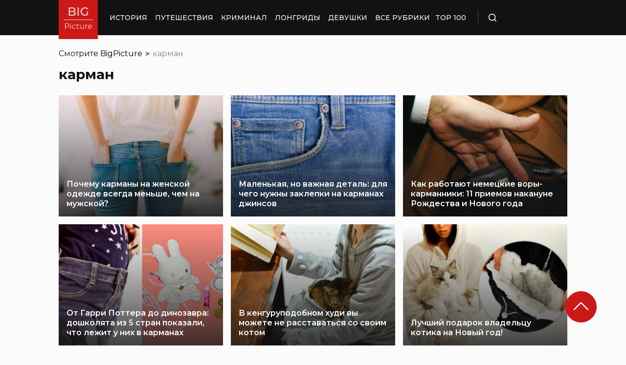

--- FILE ---
content_type: text/html; charset=UTF-8
request_url: https://bigpicture.ru/tag/karman/
body_size: 14456
content:
<!DOCTYPE html>
<html lang="ru" class="no-js">
<head>
    <meta charset="UTF-8">
    <meta http-equiv="X-UA-Compatible" content="IE=edge">
    <meta name="viewport" content="width=device-width, initial-scale=1.0">
    <link rel="icon" type="image/png" href="https://bigpicture.ru/wp-content/themes/bigpicture-new/assets/img/favicon.png">

	<meta name='robots' content='index, follow, max-image-preview:large, max-snippet:-1, max-video-preview:-1' />

	<!-- This site is optimized with the Yoast SEO Premium plugin v23.3 (Yoast SEO v23.3) - https://yoast.com/wordpress/plugins/seo/ -->
	<title>карман Archives &#187; БигПикча НОВОСТИ В ФОТОГРАФИЯХ</title>
	<link rel="canonical" href="https://bigpicture.ru/tag/karman/" />
	<meta property="og:locale" content="ru_RU" />
	<meta property="og:type" content="article" />
	<meta property="og:title" content="карман Archives" />
	<meta property="og:url" content="https://bigpicture.ru/tag/karman/" />
	<meta property="og:site_name" content="БигПикча НОВОСТИ В ФОТОГРАФИЯХ" />
	<meta name="twitter:card" content="summary_large_image" />
	<script type="application/ld+json" class="yoast-schema-graph">{"@context":"https://schema.org","@graph":[{"@type":"CollectionPage","@id":"https://bigpicture.ru/tag/karman/","url":"https://bigpicture.ru/tag/karman/","name":"карман Archives &#187; БигПикча НОВОСТИ В ФОТОГРАФИЯХ","isPartOf":{"@id":"https://bigpicture.ru/#website"},"primaryImageOfPage":{"@id":"https://bigpicture.ru/tag/karman/#primaryimage"},"image":{"@id":"https://bigpicture.ru/tag/karman/#primaryimage"},"thumbnailUrl":"https://bigpicture.ru/wp-content/uploads/2022/01/bigpicture_ru_nintchdbpict000703213822-1.jpg","breadcrumb":{"@id":"https://bigpicture.ru/tag/karman/#breadcrumb"},"inLanguage":"ru-RU"},{"@type":"ImageObject","inLanguage":"ru-RU","@id":"https://bigpicture.ru/tag/karman/#primaryimage","url":"https://bigpicture.ru/wp-content/uploads/2022/01/bigpicture_ru_nintchdbpict000703213822-1.jpg","contentUrl":"https://bigpicture.ru/wp-content/uploads/2022/01/bigpicture_ru_nintchdbpict000703213822-1.jpg","width":959,"height":640,"caption":"Bigpicture ru nintchdbpict000703213822 1"},{"@type":"BreadcrumbList","@id":"https://bigpicture.ru/tag/karman/#breadcrumb","itemListElement":[{"@type":"ListItem","position":1,"name":"BigPicture","item":"https://bigpicture.ru/"},{"@type":"ListItem","position":2,"name":"карман"}]},{"@type":"WebSite","@id":"https://bigpicture.ru/#website","url":"https://bigpicture.ru/","name":"БигПикча НОВОСТИ В ФОТОГРАФИЯХ","description":"Фоторепортажи, фотопроекты, полезные статьи, интересные истории, лонгриды, тесты, мемы","publisher":{"@id":"https://bigpicture.ru/#organization"},"potentialAction":[{"@type":"SearchAction","target":{"@type":"EntryPoint","urlTemplate":"https://bigpicture.ru/?s={search_term_string}"},"query-input":"required name=search_term_string"}],"inLanguage":"ru-RU"},{"@type":"Organization","@id":"https://bigpicture.ru/#organization","name":"BigPicture.ru Новости в фотографиях","url":"https://bigpicture.ru/","logo":{"@type":"ImageObject","inLanguage":"ru-RU","@id":"https://bigpicture.ru/#/schema/logo/image/","url":"https://bigpicture.ru/wp-content/uploads/2021/10/bigpicture_ru_bigpiclogo.png","contentUrl":"https://bigpicture.ru/wp-content/uploads/2021/10/bigpicture_ru_bigpiclogo.png","width":989,"height":689,"caption":"BigPicture.ru Новости в фотографиях"},"image":{"@id":"https://bigpicture.ru/#/schema/logo/image/"}}]}</script>
	<!-- / Yoast SEO Premium plugin. -->


<link rel='dns-prefetch' href='//fonts.googleapis.com' />
<link href='https://fonts.gstatic.com' crossorigin rel='preconnect' />
<style id='wp-img-auto-sizes-contain-inline-css' type='text/css'>
img:is([sizes=auto i],[sizes^="auto," i]){contain-intrinsic-size:3000px 1500px}
/*# sourceURL=wp-img-auto-sizes-contain-inline-css */
</style>
<style id='wp-emoji-styles-inline-css' type='text/css'>

	img.wp-smiley, img.emoji {
		display: inline !important;
		border: none !important;
		box-shadow: none !important;
		height: 1em !important;
		width: 1em !important;
		margin: 0 0.07em !important;
		vertical-align: -0.1em !important;
		background: none !important;
		padding: 0 !important;
	}
/*# sourceURL=wp-emoji-styles-inline-css */
</style>
<style id='wp-block-library-inline-css' type='text/css'>
:root{--wp-block-synced-color:#7a00df;--wp-block-synced-color--rgb:122,0,223;--wp-bound-block-color:var(--wp-block-synced-color);--wp-editor-canvas-background:#ddd;--wp-admin-theme-color:#007cba;--wp-admin-theme-color--rgb:0,124,186;--wp-admin-theme-color-darker-10:#006ba1;--wp-admin-theme-color-darker-10--rgb:0,107,160.5;--wp-admin-theme-color-darker-20:#005a87;--wp-admin-theme-color-darker-20--rgb:0,90,135;--wp-admin-border-width-focus:2px}@media (min-resolution:192dpi){:root{--wp-admin-border-width-focus:1.5px}}.wp-element-button{cursor:pointer}:root .has-very-light-gray-background-color{background-color:#eee}:root .has-very-dark-gray-background-color{background-color:#313131}:root .has-very-light-gray-color{color:#eee}:root .has-very-dark-gray-color{color:#313131}:root .has-vivid-green-cyan-to-vivid-cyan-blue-gradient-background{background:linear-gradient(135deg,#00d084,#0693e3)}:root .has-purple-crush-gradient-background{background:linear-gradient(135deg,#34e2e4,#4721fb 50%,#ab1dfe)}:root .has-hazy-dawn-gradient-background{background:linear-gradient(135deg,#faaca8,#dad0ec)}:root .has-subdued-olive-gradient-background{background:linear-gradient(135deg,#fafae1,#67a671)}:root .has-atomic-cream-gradient-background{background:linear-gradient(135deg,#fdd79a,#004a59)}:root .has-nightshade-gradient-background{background:linear-gradient(135deg,#330968,#31cdcf)}:root .has-midnight-gradient-background{background:linear-gradient(135deg,#020381,#2874fc)}:root{--wp--preset--font-size--normal:16px;--wp--preset--font-size--huge:42px}.has-regular-font-size{font-size:1em}.has-larger-font-size{font-size:2.625em}.has-normal-font-size{font-size:var(--wp--preset--font-size--normal)}.has-huge-font-size{font-size:var(--wp--preset--font-size--huge)}.has-text-align-center{text-align:center}.has-text-align-left{text-align:left}.has-text-align-right{text-align:right}.has-fit-text{white-space:nowrap!important}#end-resizable-editor-section{display:none}.aligncenter{clear:both}.items-justified-left{justify-content:flex-start}.items-justified-center{justify-content:center}.items-justified-right{justify-content:flex-end}.items-justified-space-between{justify-content:space-between}.screen-reader-text{border:0;clip-path:inset(50%);height:1px;margin:-1px;overflow:hidden;padding:0;position:absolute;width:1px;word-wrap:normal!important}.screen-reader-text:focus{background-color:#ddd;clip-path:none;color:#444;display:block;font-size:1em;height:auto;left:5px;line-height:normal;padding:15px 23px 14px;text-decoration:none;top:5px;width:auto;z-index:100000}html :where(.has-border-color){border-style:solid}html :where([style*=border-top-color]){border-top-style:solid}html :where([style*=border-right-color]){border-right-style:solid}html :where([style*=border-bottom-color]){border-bottom-style:solid}html :where([style*=border-left-color]){border-left-style:solid}html :where([style*=border-width]){border-style:solid}html :where([style*=border-top-width]){border-top-style:solid}html :where([style*=border-right-width]){border-right-style:solid}html :where([style*=border-bottom-width]){border-bottom-style:solid}html :where([style*=border-left-width]){border-left-style:solid}html :where(img[class*=wp-image-]){height:auto;max-width:100%}:where(figure){margin:0 0 1em}html :where(.is-position-sticky){--wp-admin--admin-bar--position-offset:var(--wp-admin--admin-bar--height,0px)}@media screen and (max-width:600px){html :where(.is-position-sticky){--wp-admin--admin-bar--position-offset:0px}}

/*# sourceURL=wp-block-library-inline-css */
</style><style id='global-styles-inline-css' type='text/css'>
:root{--wp--preset--aspect-ratio--square: 1;--wp--preset--aspect-ratio--4-3: 4/3;--wp--preset--aspect-ratio--3-4: 3/4;--wp--preset--aspect-ratio--3-2: 3/2;--wp--preset--aspect-ratio--2-3: 2/3;--wp--preset--aspect-ratio--16-9: 16/9;--wp--preset--aspect-ratio--9-16: 9/16;--wp--preset--color--black: #000000;--wp--preset--color--cyan-bluish-gray: #abb8c3;--wp--preset--color--white: #ffffff;--wp--preset--color--pale-pink: #f78da7;--wp--preset--color--vivid-red: #cf2e2e;--wp--preset--color--luminous-vivid-orange: #ff6900;--wp--preset--color--luminous-vivid-amber: #fcb900;--wp--preset--color--light-green-cyan: #7bdcb5;--wp--preset--color--vivid-green-cyan: #00d084;--wp--preset--color--pale-cyan-blue: #8ed1fc;--wp--preset--color--vivid-cyan-blue: #0693e3;--wp--preset--color--vivid-purple: #9b51e0;--wp--preset--gradient--vivid-cyan-blue-to-vivid-purple: linear-gradient(135deg,rgb(6,147,227) 0%,rgb(155,81,224) 100%);--wp--preset--gradient--light-green-cyan-to-vivid-green-cyan: linear-gradient(135deg,rgb(122,220,180) 0%,rgb(0,208,130) 100%);--wp--preset--gradient--luminous-vivid-amber-to-luminous-vivid-orange: linear-gradient(135deg,rgb(252,185,0) 0%,rgb(255,105,0) 100%);--wp--preset--gradient--luminous-vivid-orange-to-vivid-red: linear-gradient(135deg,rgb(255,105,0) 0%,rgb(207,46,46) 100%);--wp--preset--gradient--very-light-gray-to-cyan-bluish-gray: linear-gradient(135deg,rgb(238,238,238) 0%,rgb(169,184,195) 100%);--wp--preset--gradient--cool-to-warm-spectrum: linear-gradient(135deg,rgb(74,234,220) 0%,rgb(151,120,209) 20%,rgb(207,42,186) 40%,rgb(238,44,130) 60%,rgb(251,105,98) 80%,rgb(254,248,76) 100%);--wp--preset--gradient--blush-light-purple: linear-gradient(135deg,rgb(255,206,236) 0%,rgb(152,150,240) 100%);--wp--preset--gradient--blush-bordeaux: linear-gradient(135deg,rgb(254,205,165) 0%,rgb(254,45,45) 50%,rgb(107,0,62) 100%);--wp--preset--gradient--luminous-dusk: linear-gradient(135deg,rgb(255,203,112) 0%,rgb(199,81,192) 50%,rgb(65,88,208) 100%);--wp--preset--gradient--pale-ocean: linear-gradient(135deg,rgb(255,245,203) 0%,rgb(182,227,212) 50%,rgb(51,167,181) 100%);--wp--preset--gradient--electric-grass: linear-gradient(135deg,rgb(202,248,128) 0%,rgb(113,206,126) 100%);--wp--preset--gradient--midnight: linear-gradient(135deg,rgb(2,3,129) 0%,rgb(40,116,252) 100%);--wp--preset--font-size--small: 13px;--wp--preset--font-size--medium: 20px;--wp--preset--font-size--large: 36px;--wp--preset--font-size--x-large: 42px;--wp--preset--spacing--20: 0.44rem;--wp--preset--spacing--30: 0.67rem;--wp--preset--spacing--40: 1rem;--wp--preset--spacing--50: 1.5rem;--wp--preset--spacing--60: 2.25rem;--wp--preset--spacing--70: 3.38rem;--wp--preset--spacing--80: 5.06rem;--wp--preset--shadow--natural: 6px 6px 9px rgba(0, 0, 0, 0.2);--wp--preset--shadow--deep: 12px 12px 50px rgba(0, 0, 0, 0.4);--wp--preset--shadow--sharp: 6px 6px 0px rgba(0, 0, 0, 0.2);--wp--preset--shadow--outlined: 6px 6px 0px -3px rgb(255, 255, 255), 6px 6px rgb(0, 0, 0);--wp--preset--shadow--crisp: 6px 6px 0px rgb(0, 0, 0);}:where(.is-layout-flex){gap: 0.5em;}:where(.is-layout-grid){gap: 0.5em;}body .is-layout-flex{display: flex;}.is-layout-flex{flex-wrap: wrap;align-items: center;}.is-layout-flex > :is(*, div){margin: 0;}body .is-layout-grid{display: grid;}.is-layout-grid > :is(*, div){margin: 0;}:where(.wp-block-columns.is-layout-flex){gap: 2em;}:where(.wp-block-columns.is-layout-grid){gap: 2em;}:where(.wp-block-post-template.is-layout-flex){gap: 1.25em;}:where(.wp-block-post-template.is-layout-grid){gap: 1.25em;}.has-black-color{color: var(--wp--preset--color--black) !important;}.has-cyan-bluish-gray-color{color: var(--wp--preset--color--cyan-bluish-gray) !important;}.has-white-color{color: var(--wp--preset--color--white) !important;}.has-pale-pink-color{color: var(--wp--preset--color--pale-pink) !important;}.has-vivid-red-color{color: var(--wp--preset--color--vivid-red) !important;}.has-luminous-vivid-orange-color{color: var(--wp--preset--color--luminous-vivid-orange) !important;}.has-luminous-vivid-amber-color{color: var(--wp--preset--color--luminous-vivid-amber) !important;}.has-light-green-cyan-color{color: var(--wp--preset--color--light-green-cyan) !important;}.has-vivid-green-cyan-color{color: var(--wp--preset--color--vivid-green-cyan) !important;}.has-pale-cyan-blue-color{color: var(--wp--preset--color--pale-cyan-blue) !important;}.has-vivid-cyan-blue-color{color: var(--wp--preset--color--vivid-cyan-blue) !important;}.has-vivid-purple-color{color: var(--wp--preset--color--vivid-purple) !important;}.has-black-background-color{background-color: var(--wp--preset--color--black) !important;}.has-cyan-bluish-gray-background-color{background-color: var(--wp--preset--color--cyan-bluish-gray) !important;}.has-white-background-color{background-color: var(--wp--preset--color--white) !important;}.has-pale-pink-background-color{background-color: var(--wp--preset--color--pale-pink) !important;}.has-vivid-red-background-color{background-color: var(--wp--preset--color--vivid-red) !important;}.has-luminous-vivid-orange-background-color{background-color: var(--wp--preset--color--luminous-vivid-orange) !important;}.has-luminous-vivid-amber-background-color{background-color: var(--wp--preset--color--luminous-vivid-amber) !important;}.has-light-green-cyan-background-color{background-color: var(--wp--preset--color--light-green-cyan) !important;}.has-vivid-green-cyan-background-color{background-color: var(--wp--preset--color--vivid-green-cyan) !important;}.has-pale-cyan-blue-background-color{background-color: var(--wp--preset--color--pale-cyan-blue) !important;}.has-vivid-cyan-blue-background-color{background-color: var(--wp--preset--color--vivid-cyan-blue) !important;}.has-vivid-purple-background-color{background-color: var(--wp--preset--color--vivid-purple) !important;}.has-black-border-color{border-color: var(--wp--preset--color--black) !important;}.has-cyan-bluish-gray-border-color{border-color: var(--wp--preset--color--cyan-bluish-gray) !important;}.has-white-border-color{border-color: var(--wp--preset--color--white) !important;}.has-pale-pink-border-color{border-color: var(--wp--preset--color--pale-pink) !important;}.has-vivid-red-border-color{border-color: var(--wp--preset--color--vivid-red) !important;}.has-luminous-vivid-orange-border-color{border-color: var(--wp--preset--color--luminous-vivid-orange) !important;}.has-luminous-vivid-amber-border-color{border-color: var(--wp--preset--color--luminous-vivid-amber) !important;}.has-light-green-cyan-border-color{border-color: var(--wp--preset--color--light-green-cyan) !important;}.has-vivid-green-cyan-border-color{border-color: var(--wp--preset--color--vivid-green-cyan) !important;}.has-pale-cyan-blue-border-color{border-color: var(--wp--preset--color--pale-cyan-blue) !important;}.has-vivid-cyan-blue-border-color{border-color: var(--wp--preset--color--vivid-cyan-blue) !important;}.has-vivid-purple-border-color{border-color: var(--wp--preset--color--vivid-purple) !important;}.has-vivid-cyan-blue-to-vivid-purple-gradient-background{background: var(--wp--preset--gradient--vivid-cyan-blue-to-vivid-purple) !important;}.has-light-green-cyan-to-vivid-green-cyan-gradient-background{background: var(--wp--preset--gradient--light-green-cyan-to-vivid-green-cyan) !important;}.has-luminous-vivid-amber-to-luminous-vivid-orange-gradient-background{background: var(--wp--preset--gradient--luminous-vivid-amber-to-luminous-vivid-orange) !important;}.has-luminous-vivid-orange-to-vivid-red-gradient-background{background: var(--wp--preset--gradient--luminous-vivid-orange-to-vivid-red) !important;}.has-very-light-gray-to-cyan-bluish-gray-gradient-background{background: var(--wp--preset--gradient--very-light-gray-to-cyan-bluish-gray) !important;}.has-cool-to-warm-spectrum-gradient-background{background: var(--wp--preset--gradient--cool-to-warm-spectrum) !important;}.has-blush-light-purple-gradient-background{background: var(--wp--preset--gradient--blush-light-purple) !important;}.has-blush-bordeaux-gradient-background{background: var(--wp--preset--gradient--blush-bordeaux) !important;}.has-luminous-dusk-gradient-background{background: var(--wp--preset--gradient--luminous-dusk) !important;}.has-pale-ocean-gradient-background{background: var(--wp--preset--gradient--pale-ocean) !important;}.has-electric-grass-gradient-background{background: var(--wp--preset--gradient--electric-grass) !important;}.has-midnight-gradient-background{background: var(--wp--preset--gradient--midnight) !important;}.has-small-font-size{font-size: var(--wp--preset--font-size--small) !important;}.has-medium-font-size{font-size: var(--wp--preset--font-size--medium) !important;}.has-large-font-size{font-size: var(--wp--preset--font-size--large) !important;}.has-x-large-font-size{font-size: var(--wp--preset--font-size--x-large) !important;}
/*# sourceURL=global-styles-inline-css */
</style>

<style id='classic-theme-styles-inline-css' type='text/css'>
/*! This file is auto-generated */
.wp-block-button__link{color:#fff;background-color:#32373c;border-radius:9999px;box-shadow:none;text-decoration:none;padding:calc(.667em + 2px) calc(1.333em + 2px);font-size:1.125em}.wp-block-file__button{background:#32373c;color:#fff;text-decoration:none}
/*# sourceURL=/wp-includes/css/classic-themes.min.css */
</style>
<link rel='stylesheet' id='google-fonts-css' href='https://fonts.googleapis.com/css2?family=Montserrat%3Aital%2Cwght%400%2C400%3B0%2C500%3B0%2C600%3B0%2C700%3B1%2C400%3B1%2C500&#038;display=swap&#038;ver=4a623c01403b6241a15e72195e745b4e' type='text/css' media='all' />
<link rel='stylesheet' id='bp-reset-css' href='https://bigpicture.ru/wp-content/themes/bigpicture-new/assets/css/reset.css?ver=4a623c01403b6241a15e72195e745b4e' type='text/css' media='all' />
<link rel='stylesheet' id='bp-scroll-pagination-css' href='https://bigpicture.ru/wp-content/themes/bigpicture-new/assets/css/scroll-pagination.css?ver=4a623c01403b6241a15e72195e745b4e' type='text/css' media='all' />
<link rel='stylesheet' id='bp-style-css' href='https://bigpicture.ru/wp-content/themes/bigpicture-new/assets/css/style.css?ver=4a623c01403b6241a15e72195e745b4e' type='text/css' media='all' />
<link rel='stylesheet' id='bp-media-css' href='https://bigpicture.ru/wp-content/themes/bigpicture-new/assets/css/media.css?ver=4a623c01403b6241a15e72195e745b4e' type='text/css' media='all' />
<link rel='stylesheet' id='bp-new-style-css' href='https://bigpicture.ru/wp-content/themes/bigpicture-new/assets/css/new-style.css?ver=4a623c01403b6241a15e72195e745b4e' type='text/css' media='all' />
<script type="text/javascript" src="https://bigpicture.ru/wp-includes/js/jquery/jquery.min.js?ver=3.7.1" id="jquery-core-js"></script>
<script type="text/javascript" src="https://bigpicture.ru/wp-includes/js/jquery/jquery-migrate.min.js?ver=3.4.1" id="jquery-migrate-js"></script>
<script type="text/javascript" src="https://bigpicture.ru/wp-content/themes/bigpicture-new/assets/js/custom-scroll-pagination.js?ver=4a623c01403b6241a15e72195e745b4e" id="bp-scroll-pagination-js"></script>
<link rel="https://api.w.org/" href="https://bigpicture.ru/wp-json/" /><link rel="alternate" title="JSON" type="application/json" href="https://bigpicture.ru/wp-json/wp/v2/tags/9743" />
<noscript><style id="rocket-lazyload-nojs-css">.rll-youtube-player, [data-lazy-src]{display:none !important;}</style></noscript>
        <meta name="description" content="Тег карман Archives &#187; БигПикча НОВОСТИ В ФОТОГРАФИЯХ" /><meta property="relap:article" content="false" />        
	<meta name="msvalidate.01" content="94799B5C7926BDAC31607177FF9416A9" /> <!--Bing Validation-->
	<meta name='wmail-verification' content='eb76ebdd61020c1fa54691e6e945ee77' /> <!--MP-->
	<meta name="verify-admitad" content="85aa579eea" /> <!--MP-->
	<meta name="pmail-verification" content="1eb65fdd4af620d88b0a184aeda4e8e0"><!--MP-->

	<meta name="cmsmagazine" content="4c8ecdd8a707d4bd711f02b2e5b56053" />

    <script>
        var ajaxurl = 'https://bigpicture.ru/wp-admin/admin-ajax.php';
    </script>

            <!--clickio.com ads-->
        <script async type='text/javascript' src="//s.luxcdn.com/t/195490/360_light.js"></script>
        <!--/clickio.com ads-->
    </head>
<body class="archive tag tag-karman tag-9743 wp-theme-bigpicture-new">
            <!-- NEW RK -->
        <script async src="https://yandex.ru/ads/system/header-bidding.js"></script>
        <script type="text/javascript" src="https://ads.digitalcaramel.com/js/bigpicture.ru.js"></script>
        <script>window.yaContextCb = window.yaContextCb || []</script>
        <script src="https://yandex.ru/ads/system/context.js" async></script>
        
        <!-- relap image block -->
            <script type="text/javascript" async src="https://relap.io/v7/relap.js" data-relap-token="VbvC8QOH7hPuQ0ZD"></script>
        <!-- /relap image block -->

        <!--AdFox вставка loader.js от ClickIO запускает AdFox только после проведения policy-проверки-->
        
        <script>
        (function(r,G,t){function H(){var a=!1;if(c===c.top)a=e.referrer;else try{a=c.top.location.href}catch(b){a=e.referrer?e.referrer:c.location.href}return a}function I(){var a=!1;if(c===c.top)a=c.location;else try{a=c.top.location.href?c.top.location:!1}catch(b){e.referrer?(a=e,a=a.createElement("a"),a.href=e.referrer):a=c.location}a&&(a=J={href:a.href,host:a.host,hostname:a.hostname,origin:a.origin,pathname:a.pathname,port:a.port,protocol:a.protocol,hash:a.hash,search:a.search});return a}function u(){var a=
        !1;try{a=c.top.document.getElementsByTagName("title")[0].innerHTML}catch(b){}if(!a)try{a=e.getElementsByTagName("title")[0].innerHTML}catch(b){}a&&(a=a.trim().substring(0,256));return a}function z(a){return Object.keys(a).map(function(b){return b+"="+encodeURIComponent(a[b])}).join("&")}function f(a){return"undefined"!=typeof a}function p(a,b){b=f(b)?b:!1;return f(a)?a:b}function A(a,b){return f(b)?(b=Math.pow(10,b),Math.round(a*b)/b):Math.round(a)}function K(a){a=""+a;var b=0,d;for(d=0;d<a.length;d++){var g=
        a.charCodeAt(d);b=(b<<5)-b+g;b|=0}return b}function v(){var a=e.querySelector("script").parentNode;v=function(){return a};return v()}function L(){var a=c;try{a=a.top}catch(g){}var b=!1;try{b=p(a[M])}catch(g){}if(b&&-1!==p(b.contentAlert,-1))a=!!b.contentAlert;else if(b=e,a=null,b){b=b||e;b=b.getElementsByTagName("meta");for(var d=b.length;d--;)if("clickio-content"===p(b[d].name).toLowerCase()&&p(b[d].content)){a="alert"==b[d].content.toLowerCase();break}}return a}function w(){if(h.length&&f(c.yaContextCb)&&
        null!==k.state)for(var a=0;a<h.length;a++)c.yaContextCb.push(h[a]),h.splice(a,1),a--}function q(a){a?l(1):l(0);w();t&&"function"===typeof t&&t(k.state)}function l(a){k.state=a}function B(){var a=L();if(null!==a)return q(!a),!0;a={site_area_id:r};var b=u();b&&(a.title=b);(b=H())&&(a.r=b);(b=I().href)&&(a.l=b);var d=K(z(a));if(f(x[d]))return q(x[d]),!0;var g=!1,m="__lxCstmChk__"+((new Date).getTime()%1E7*100+A(99*Math.random()));c[m]={};c[m].adxAllowed=function(C){g||(g=!0,y&&(clearTimeout(y),y=null),
        x[d]=C,q(C),delete c[m])};a.f=m;a.rt=(new Date).getTime()%1E7*100+A(99*Math.random());var n=e.createElement("script");n.setAttribute("type","text/javascript");n.setAttribute("src","https://luxcdn.com/hbadx/?"+z(a));n.onload=function(){D.removeChild(n)};D.appendChild(n);var y=setTimeout(function(){g||(g=!0,console.log("policy timeout"),q(0),delete c[m])},G)}var e=document,c=window,J=null,M="__lxG__";if(f(c.__clADF__)&&f(c.__clADF__.cmd)&&f(c.__clADF__.cmd.enqueued))return!1;c.__clADF__=c.__clADF__||
        {};var k=c.__clADF__;l(null);k.cmd=k.cmd||[];var h=k.cmd;if(f(Object.defineProperty))Object.defineProperty(h,"enqueued",{enumerable:!1,configurable:!1,writable:!1,value:"static"}),Object.defineProperty(h,"push",{configurable:!0,enumerable:!1,writable:!0,value:function(){var a=Array.prototype.push.apply(this,arguments);w();return a}});else{h.enqueued=!0;var E=function(){w();setTimeout(function(){E()},50)};E()}var F=u(),D=v();l(0);var x={};c.addEventListener("scroll",function(){var a=u();a!==F&&(F=
        a,l(null),B())});B()})(
            195490,
            3000
        );
        </script>

        <!--/Adfox-->

        <!--clickio.com ads-->
        <script async type="text/javascript" src="//s.luxcdn.com/t/195490/360_light.js"></script>
        <!--/clickio.com ads-->
    
    
    <!-- Tolstoy Comments Init -->
    <script type="text/javascript">!(function(w,d,s,l,x){w[l]=w[l]||[];w[l].t=w[l].t||new Date().getTime();var f=d.getElementsByTagName(s)[0],j=d.createElement(s);j.async=!0;j.src='//web.tolstoycomments.com/sitejs/app.js?i='+l+'&x='+x+'&t='+w[l].t;f.parentNode.insertBefore(j,f);})(window,document,'script','tolstoycomments','3395');</script>
    <!-- /Tolstoy Comments Init -->

    <!-- Rating@Mail.ru counter -->
    <script type="text/javascript">
    var _tmr = window._tmr || (window._tmr = []);
    _tmr.push({id: "3083113", type: "pageView", start: (new Date()).getTime()});
    (function (d, w, id) {
    if (d.getElementById(id)) return;
    var ts = d.createElement("script"); ts.type = "text/javascript"; ts.async = true; ts.id = id;
    ts.src = "https://top-fwz1.mail.ru/js/code.js";
    var f = function () {var s = d.getElementsByTagName("script")[0]; s.parentNode.insertBefore(ts, s);};
    if (w.opera == "[object Opera]") { d.addEventListener("DOMContentLoaded", f, false); } else { f(); }
    })(document, window, "topmailru-code");
    </script><noscript><div>
        <img src="https://top-fwz1.mail.ru/counter?id=3083113;js=na" style="border:0;position:absolute;left:-9999px;" alt="Top.Mail.Ru" />
    </div></noscript>
    <!-- //Rating@Mail.ru counter -->


    <!-- Yandex.Metrika counter -->
    <script type="text/javascript" >
        (function(m,e,t,r,i,k,a){m[i]=m[i]||function(){(m[i].a=m[i].a||[]).push(arguments)};
        m[i].l=1*new Date();k=e.createElement(t),a=e.getElementsByTagName(t)[0],k.async=1,k.src=r,a.parentNode.insertBefore(k,a)})
        (window, document, "script", "https://mc.yandex.ru/metrika/tag.js", "ym");

        ym(46799085, "init", {
                clickmap:true,
                trackLinks:true,
                accurateTrackBounce:true,
                webvisor:true,
                trackHash:true
        });
        </script>
        <noscript><div><img src="https://mc.yandex.ru/watch/46799085" style="position:absolute; left:-9999px;" alt="" /></div></noscript>
        <!-- /Yandex.Metrika counter -->

    <!-- Global site tag (gtag.js) - Google Analytics -->
    <script async src="https://www.googletagmanager.com/gtag/js?id=UA-123181515-1"></script>
    <script>
    window.dataLayer = window.dataLayer || [];
    function gtag(){dataLayer.push(arguments);}
    gtag('js', new Date());
    gtag('config', 'UA-123181515-1');
    </script>
    <!-- // Google Analytics -->

    <!-- Facebook Pixel Code -->
    <script>
    !function(f,b,e,v,n,t,s)
    {if(f.fbq)return;n=f.fbq=function(){n.callMethod?
    n.callMethod.apply(n,arguments):n.queue.push(arguments)};
    if(!f._fbq)f._fbq=n;n.push=n;n.loaded=!0;n.version='2.0';
    n.queue=[];t=b.createElement(e);t.async=!0;
    t.src=v;s=b.getElementsByTagName(e)[0];
    s.parentNode.insertBefore(t,s)}(window, document,'script',
    'https://connect.facebook.net/en_US/fbevents.js');
    fbq('init', '2166221583599312');
    fbq('track', 'PageView');
    </script>
    <noscript><img height="1" width="1" style="display:none"
    src="https://www.facebook.com/tr?id=2166221583599312&ev=PageView&noscript=1"
    /></noscript>
    <!-- End Facebook Pixel Code -->

    <!--fb app-->
    <script>
        window.fbAsyncInit = function() {
            FB.init({
            appId      : '1874543442855321',
            xfbml      : true,
            version    : 'v3.2'
            });
            FB.AppEvents.logPageView();
        };

        (function(d, s, id){
            var js, fjs = d.getElementsByTagName(s)[0];
            if (d.getElementById(id)) {return;}
            js = d.createElement(s); js.id = id;
            js.src = "https://connect.facebook.net/en_US/sdk.js";
            fjs.parentNode.insertBefore(js, fjs);
        }(document, 'script', 'facebook-jssdk'));
    </script>
    <!--fb app-->

    <!--ClickIO mobile stik-->
    <script async type='text/javascript' src='//s.luxcdn.com/t/195490/360_light.js'></script>
    <script class='__lxGc__' type='text/javascript'>
    ((__lxGc__=window.__lxGc__||{'s':{},'b':0})['s']['_195490']=__lxGc__['s']['_195490']||{'b':{}})['b']['_651250']={'i':__lxGc__.b++};
    </script>

    <!--//ClickIO mobile stik-->

    <header class="header">
    <div class="fix">
        <a href="/" class="header_logo">
            <img data-no-lazy="1" src="https://bigpicture.ru/wp-content/themes/bigpicture-new/assets/img/logo.svg" alt="Логотип BigPicture">
        </a>

        <div class="header_side mobile_menu">
            <nav class="header_menu">
                <ul id="menu-main-menu" class=""><li id="menu-item-1406796" class="menu-item menu-item-type-taxonomy menu-item-object-category menu-item-1406796"><a href="https://bigpicture.ru/category/istoriya/">История</a></li>
<li id="menu-item-1406797" class="menu-item menu-item-type-taxonomy menu-item-object-category menu-item-1406797"><a href="https://bigpicture.ru/category/puteshestviya/">Путешествия</a></li>
<li id="menu-item-1807001" class="menu-item menu-item-type-taxonomy menu-item-object-category menu-item-1807001"><a href="https://bigpicture.ru/category/criminal/">Криминал</a></li>
<li id="menu-item-1406799" class="menu-item menu-item-type-taxonomy menu-item-object-category menu-item-1406799"><a href="https://bigpicture.ru/category/longridy/">Лонгриды</a></li>
<li id="menu-item-1807000" class="menu-item menu-item-type-taxonomy menu-item-object-category menu-item-1807000"><a href="https://bigpicture.ru/category/girls/">Девушки</a></li>
<li id="menu-item-1406800" class="menu-item menu-item-type-custom menu-item-object-custom menu-item-1406800"><a href="/rubriki/">Все рубрики</a></li>
</ul>				<ul>
                    <li class="additional_link">
                        <a href="https://bigpicture.ru/top100/" class="">TOP 100</a>
                    </li>
				</ul>
            </nav>
        </div>

        <div class="header_side">
            <div class="header_search">
                <svg class="header_search_icon open_search" width="16" height="16" viewBox="0 0 16 16" fill="none" xmlns="http://www.w3.org/2000/svg">
                    <g class="header_search__close_icon" style="opacity: 0">
                        <rect x="6" y="11.8335" width="16" height="1.5" rx="0.75" transform="rotate(-45 5.10547 17.8335)" fill="white"/>
                        <rect x="25" y="18.8945" width="16" height="1.5" rx="0.75" transform="rotate(-135 17.8335 18.8945)" fill="white"/>
                    </g>
                    <path class="header_search__search_icon" fill-rule="evenodd" clip-rule="evenodd" d="M1.60001 7.2C1.60001 4.10721 4.10722 1.6 7.20004 1.6C10.2928 1.6 12.8001 4.10721 12.8001 7.2C12.8001 8.70863 12.2035 10.0779 11.2334 11.0849C11.2059 11.106 11.1795 11.1291 11.1543 11.1543C11.1291 11.1795 11.106 11.2059 11.0849 11.2334C10.0779 12.2035 8.70864 12.8 7.20004 12.8C4.10722 12.8 1.60001 10.2928 1.60001 7.2ZM11.6942 12.8256C10.4624 13.8108 8.90004 14.4 7.20004 14.4C3.22357 14.4 0 11.1765 0 7.2C0 3.22355 3.22357 0 7.20004 0C11.1765 0 14.4001 3.22355 14.4001 7.2C14.4001 8.90003 13.8109 10.4625 12.8255 11.6942L15.7657 14.6343C16.0781 14.9467 16.0781 15.4533 15.7657 15.7657C15.4533 16.0781 14.9467 16.0781 14.6343 15.7657L11.6942 12.8256Z" fill="white"/>
                </svg>
            </div>

            <div class="hamb">
                <span></span>
                <span></span>
                <span></span>
                <span></span>
            </div>
        </div>

        <form action="/" method="get" class="search_form">
            <input type="text" value="" name="s" id="s" placeholder="Поиск" />
            <button>Поиск</button>
        </form>
    </div>
</header>    <main>
        <div class="fix">

    <p id="breadcrumbs">	Смотрите
<span><span><a href="https://bigpicture.ru/">BigPicture</a></span> ➤ <span class="breadcrumb_last" aria-current="page">карман</span></span></p>
<header>
    <h1 class="page-title">карман</h1>
</header>

<div class="tile_grid">
    
    
                    
<!-- Tolstoy Comments Comment Counter -->
<script type="text/javascript">
    window["tolstoycomments"] = window["tolstoycomments"] || [];
    window["tolstoycomments"].push({
        action: "init",
        values: {
            comment_class: "tolstoycomments-cc",
            comment_render: function(val) {
                var cnt = val.toString();
                var res = '';

                if (cnt!='0') {
                    res = '<svg version="1.1" xmlns="http://www.w3.org/2000/svg" xmlns:xlink="http://www.w3.org/1999/xlink" preserveAspectRatio="xMidYMid meet" viewBox="0 0 50 50" width="15" height="15">\n' +
                        '<defs><path d="M7.5 31.5C5.52 28.94 4.51 25.95 4.51 22.61C4.51 17.72 6.98 13.62 11.65 10.78C15.65 8.34 21.02 6.99 26.75 6.99C34.3 6.99 41.16 9.36 45.11 13.31C47.7 15.9 49.01 19.04 49 22.63C48.99 27.84 46.53 32.21 41.88 35.25C37.87 37.88 32.5 39.33 26.76 39.33C23.29 39.33 19.88 38.79 16.84 37.76C11.81 39.69 4.05 43.6 3.97 43.64C3.77 43.74 2.78 44.24 0.99 45.15C4.9 36.96 7.07 32.41 7.5 31.5ZM12.84 12.72C10.08 14.41 6.79 17.48 6.79 22.61C6.79 25.65 7.77 28.34 9.71 30.59C9.74 30.63 9.9 30.82 10.19 31.16C7.62 36.55 6.19 39.55 5.9 40.15C8.78 38.75 13.18 36.69 16.43 35.48C16.45 35.47 16.58 35.42 16.82 35.33C17.05 35.41 17.18 35.46 17.21 35.47C20.1 36.51 23.4 37.05 26.76 37.05C32.06 37.05 36.99 35.74 40.63 33.35C43.4 31.53 46.71 28.19 46.72 22.63C46.73 19.66 45.64 17.07 43.5 14.92C39.97 11.39 33.71 9.27 26.75 9.27C21.43 9.27 16.49 10.5 12.84 12.72Z" id="c2w5Ho8kJl"></path><path d="M47.95 23.12C47.95 31.74 38.3 38.72 26.4 38.72C14.5 38.72 4.85 31.74 4.85 23.12C4.85 14.5 14.5 7.52 26.4 7.52C38.3 7.52 47.95 14.5 47.95 23.12Z" id="bgDQD0Yr"></path><path d="M19.34 28.23C20.68 29.73 18.7 33.68 14.92 37.03C11.14 40.38 6.99 41.88 5.65 40.37C4.31 38.86 6.3 34.92 10.08 31.57C13.86 28.22 18 26.72 19.34 28.23Z" id="aFGoICR4"></path></defs><g><g><g><use xlink:href="#c2w5Ho8kJl" opacity="1" fill="#ffffff" fill-opacity="1"></use></g><g><use xlink:href="#bgDQD0Yr" opacity="1" fill="#ffffff" fill-opacity="1"></use></g><g><use xlink:href="#aFGoICR4" opacity="1" fill="#ffffff" fill-opacity="1"></use></g></g></g></svg>&nbsp;' + val.toString();
                }

                this.innerHTML = res;
            }
        }
    });
</script>
<!-- /Tolstoy Comments Comment Counter -->

<a href="https://bigpicture.ru/pochemu-karmany-na-zhenskoj-odezhde-vsegda-menshe-chem-na-muzhskoj/" class="tile_grid__item">
    <img src="https://bigpicture.ru/wp-content/uploads/2022/01/bigpicture_ru_nintchdbpict000703213822-1-600x430.jpg" alt="Почему карманы на женской одежде всегда меньше, чем на мужской?">
    <div id="chatcounter" style="display: flex; position: absolute; top: 10px; right: 10px; width: fit-content; z-index: 1000;">
        <span style="display: flex; font-weight: 700; color: #fff; font-size: 15px;" class="tolstoycomments-cc" data-url="https://bigpicture.ru/pochemu-karmany-na-zhenskoj-odezhde-vsegda-menshe-chem-na-muzhskoj/"></span>
    </div>
    <h4>Почему карманы на женской одежде всегда меньше, чем на мужской?</h4>
</a>                    
<!-- Tolstoy Comments Comment Counter -->
<script type="text/javascript">
    window["tolstoycomments"] = window["tolstoycomments"] || [];
    window["tolstoycomments"].push({
        action: "init",
        values: {
            comment_class: "tolstoycomments-cc",
            comment_render: function(val) {
                var cnt = val.toString();
                var res = '';

                if (cnt!='0') {
                    res = '<svg version="1.1" xmlns="http://www.w3.org/2000/svg" xmlns:xlink="http://www.w3.org/1999/xlink" preserveAspectRatio="xMidYMid meet" viewBox="0 0 50 50" width="15" height="15">\n' +
                        '<defs><path d="M7.5 31.5C5.52 28.94 4.51 25.95 4.51 22.61C4.51 17.72 6.98 13.62 11.65 10.78C15.65 8.34 21.02 6.99 26.75 6.99C34.3 6.99 41.16 9.36 45.11 13.31C47.7 15.9 49.01 19.04 49 22.63C48.99 27.84 46.53 32.21 41.88 35.25C37.87 37.88 32.5 39.33 26.76 39.33C23.29 39.33 19.88 38.79 16.84 37.76C11.81 39.69 4.05 43.6 3.97 43.64C3.77 43.74 2.78 44.24 0.99 45.15C4.9 36.96 7.07 32.41 7.5 31.5ZM12.84 12.72C10.08 14.41 6.79 17.48 6.79 22.61C6.79 25.65 7.77 28.34 9.71 30.59C9.74 30.63 9.9 30.82 10.19 31.16C7.62 36.55 6.19 39.55 5.9 40.15C8.78 38.75 13.18 36.69 16.43 35.48C16.45 35.47 16.58 35.42 16.82 35.33C17.05 35.41 17.18 35.46 17.21 35.47C20.1 36.51 23.4 37.05 26.76 37.05C32.06 37.05 36.99 35.74 40.63 33.35C43.4 31.53 46.71 28.19 46.72 22.63C46.73 19.66 45.64 17.07 43.5 14.92C39.97 11.39 33.71 9.27 26.75 9.27C21.43 9.27 16.49 10.5 12.84 12.72Z" id="c2w5Ho8kJl"></path><path d="M47.95 23.12C47.95 31.74 38.3 38.72 26.4 38.72C14.5 38.72 4.85 31.74 4.85 23.12C4.85 14.5 14.5 7.52 26.4 7.52C38.3 7.52 47.95 14.5 47.95 23.12Z" id="bgDQD0Yr"></path><path d="M19.34 28.23C20.68 29.73 18.7 33.68 14.92 37.03C11.14 40.38 6.99 41.88 5.65 40.37C4.31 38.86 6.3 34.92 10.08 31.57C13.86 28.22 18 26.72 19.34 28.23Z" id="aFGoICR4"></path></defs><g><g><g><use xlink:href="#c2w5Ho8kJl" opacity="1" fill="#ffffff" fill-opacity="1"></use></g><g><use xlink:href="#bgDQD0Yr" opacity="1" fill="#ffffff" fill-opacity="1"></use></g><g><use xlink:href="#aFGoICR4" opacity="1" fill="#ffffff" fill-opacity="1"></use></g></g></g></svg>&nbsp;' + val.toString();
                }

                this.innerHTML = res;
            }
        }
    });
</script>
<!-- /Tolstoy Comments Comment Counter -->

<a href="https://bigpicture.ru/malenkaja-no-vazhnaja-detal-dlja-chego-nuzhny-zaklepki-na-karmanah-dzhinsov/" class="tile_grid__item">
    <img src="https://bigpicture.ru/wp-content/uploads/2021/12/bigpicture_ru_0_gettyimages-678917517-600x430.jpg" alt="Маленькая, но важная деталь: для чего нужны заклепки на карманах джинсов">
    <div id="chatcounter" style="display: flex; position: absolute; top: 10px; right: 10px; width: fit-content; z-index: 1000;">
        <span style="display: flex; font-weight: 700; color: #fff; font-size: 15px;" class="tolstoycomments-cc" data-url="https://bigpicture.ru/malenkaja-no-vazhnaja-detal-dlja-chego-nuzhny-zaklepki-na-karmanah-dzhinsov/"></span>
    </div>
    <h4>Маленькая, но важная деталь: для чего нужны заклепки на карманах джинсов</h4>
</a>                    
<!-- Tolstoy Comments Comment Counter -->
<script type="text/javascript">
    window["tolstoycomments"] = window["tolstoycomments"] || [];
    window["tolstoycomments"].push({
        action: "init",
        values: {
            comment_class: "tolstoycomments-cc",
            comment_render: function(val) {
                var cnt = val.toString();
                var res = '';

                if (cnt!='0') {
                    res = '<svg version="1.1" xmlns="http://www.w3.org/2000/svg" xmlns:xlink="http://www.w3.org/1999/xlink" preserveAspectRatio="xMidYMid meet" viewBox="0 0 50 50" width="15" height="15">\n' +
                        '<defs><path d="M7.5 31.5C5.52 28.94 4.51 25.95 4.51 22.61C4.51 17.72 6.98 13.62 11.65 10.78C15.65 8.34 21.02 6.99 26.75 6.99C34.3 6.99 41.16 9.36 45.11 13.31C47.7 15.9 49.01 19.04 49 22.63C48.99 27.84 46.53 32.21 41.88 35.25C37.87 37.88 32.5 39.33 26.76 39.33C23.29 39.33 19.88 38.79 16.84 37.76C11.81 39.69 4.05 43.6 3.97 43.64C3.77 43.74 2.78 44.24 0.99 45.15C4.9 36.96 7.07 32.41 7.5 31.5ZM12.84 12.72C10.08 14.41 6.79 17.48 6.79 22.61C6.79 25.65 7.77 28.34 9.71 30.59C9.74 30.63 9.9 30.82 10.19 31.16C7.62 36.55 6.19 39.55 5.9 40.15C8.78 38.75 13.18 36.69 16.43 35.48C16.45 35.47 16.58 35.42 16.82 35.33C17.05 35.41 17.18 35.46 17.21 35.47C20.1 36.51 23.4 37.05 26.76 37.05C32.06 37.05 36.99 35.74 40.63 33.35C43.4 31.53 46.71 28.19 46.72 22.63C46.73 19.66 45.64 17.07 43.5 14.92C39.97 11.39 33.71 9.27 26.75 9.27C21.43 9.27 16.49 10.5 12.84 12.72Z" id="c2w5Ho8kJl"></path><path d="M47.95 23.12C47.95 31.74 38.3 38.72 26.4 38.72C14.5 38.72 4.85 31.74 4.85 23.12C4.85 14.5 14.5 7.52 26.4 7.52C38.3 7.52 47.95 14.5 47.95 23.12Z" id="bgDQD0Yr"></path><path d="M19.34 28.23C20.68 29.73 18.7 33.68 14.92 37.03C11.14 40.38 6.99 41.88 5.65 40.37C4.31 38.86 6.3 34.92 10.08 31.57C13.86 28.22 18 26.72 19.34 28.23Z" id="aFGoICR4"></path></defs><g><g><g><use xlink:href="#c2w5Ho8kJl" opacity="1" fill="#ffffff" fill-opacity="1"></use></g><g><use xlink:href="#bgDQD0Yr" opacity="1" fill="#ffffff" fill-opacity="1"></use></g><g><use xlink:href="#aFGoICR4" opacity="1" fill="#ffffff" fill-opacity="1"></use></g></g></g></svg>&nbsp;' + val.toString();
                }

                this.innerHTML = res;
            }
        }
    });
</script>
<!-- /Tolstoy Comments Comment Counter -->

<a href="https://bigpicture.ru/kak-rabotayut-nemeckie-vory-karmanniki-11-priemov-nakanune-rozhdestva-i-novogo-goda/" class="tile_grid__item">
    <img src="https://bigpicture.ru/wp-content/uploads/2015/12/pickpocket00-600x430.jpg" alt="Как работают немецкие воры-карманники: 11 приемов накануне Рождества и Нового года">
    <div id="chatcounter" style="display: flex; position: absolute; top: 10px; right: 10px; width: fit-content; z-index: 1000;">
        <span style="display: flex; font-weight: 700; color: #fff; font-size: 15px;" class="tolstoycomments-cc" data-url="https://bigpicture.ru/kak-rabotayut-nemeckie-vory-karmanniki-11-priemov-nakanune-rozhdestva-i-novogo-goda/"></span>
    </div>
    <h4>Как работают немецкие воры-карманники: 11 приемов накануне Рождества и Нового года</h4>
</a>                    
<!-- Tolstoy Comments Comment Counter -->
<script type="text/javascript">
    window["tolstoycomments"] = window["tolstoycomments"] || [];
    window["tolstoycomments"].push({
        action: "init",
        values: {
            comment_class: "tolstoycomments-cc",
            comment_render: function(val) {
                var cnt = val.toString();
                var res = '';

                if (cnt!='0') {
                    res = '<svg version="1.1" xmlns="http://www.w3.org/2000/svg" xmlns:xlink="http://www.w3.org/1999/xlink" preserveAspectRatio="xMidYMid meet" viewBox="0 0 50 50" width="15" height="15">\n' +
                        '<defs><path d="M7.5 31.5C5.52 28.94 4.51 25.95 4.51 22.61C4.51 17.72 6.98 13.62 11.65 10.78C15.65 8.34 21.02 6.99 26.75 6.99C34.3 6.99 41.16 9.36 45.11 13.31C47.7 15.9 49.01 19.04 49 22.63C48.99 27.84 46.53 32.21 41.88 35.25C37.87 37.88 32.5 39.33 26.76 39.33C23.29 39.33 19.88 38.79 16.84 37.76C11.81 39.69 4.05 43.6 3.97 43.64C3.77 43.74 2.78 44.24 0.99 45.15C4.9 36.96 7.07 32.41 7.5 31.5ZM12.84 12.72C10.08 14.41 6.79 17.48 6.79 22.61C6.79 25.65 7.77 28.34 9.71 30.59C9.74 30.63 9.9 30.82 10.19 31.16C7.62 36.55 6.19 39.55 5.9 40.15C8.78 38.75 13.18 36.69 16.43 35.48C16.45 35.47 16.58 35.42 16.82 35.33C17.05 35.41 17.18 35.46 17.21 35.47C20.1 36.51 23.4 37.05 26.76 37.05C32.06 37.05 36.99 35.74 40.63 33.35C43.4 31.53 46.71 28.19 46.72 22.63C46.73 19.66 45.64 17.07 43.5 14.92C39.97 11.39 33.71 9.27 26.75 9.27C21.43 9.27 16.49 10.5 12.84 12.72Z" id="c2w5Ho8kJl"></path><path d="M47.95 23.12C47.95 31.74 38.3 38.72 26.4 38.72C14.5 38.72 4.85 31.74 4.85 23.12C4.85 14.5 14.5 7.52 26.4 7.52C38.3 7.52 47.95 14.5 47.95 23.12Z" id="bgDQD0Yr"></path><path d="M19.34 28.23C20.68 29.73 18.7 33.68 14.92 37.03C11.14 40.38 6.99 41.88 5.65 40.37C4.31 38.86 6.3 34.92 10.08 31.57C13.86 28.22 18 26.72 19.34 28.23Z" id="aFGoICR4"></path></defs><g><g><g><use xlink:href="#c2w5Ho8kJl" opacity="1" fill="#ffffff" fill-opacity="1"></use></g><g><use xlink:href="#bgDQD0Yr" opacity="1" fill="#ffffff" fill-opacity="1"></use></g><g><use xlink:href="#aFGoICR4" opacity="1" fill="#ffffff" fill-opacity="1"></use></g></g></g></svg>&nbsp;' + val.toString();
                }

                this.innerHTML = res;
            }
        }
    });
</script>
<!-- /Tolstoy Comments Comment Counter -->

<a href="https://bigpicture.ru/ot-garri-pottera-do-dinozavra-doshkoljata-iz-5-stran-pokazali-chto-lezhit-u-nih-v-karmanah/" class="tile_grid__item">
    <img src="https://bigpicture.ru/wp-content/uploads/2020/05/1588066812_8c7dd922ad47494fc02c388e12c00eac-600x430.jpg" alt="От Гарри Поттера до динозавра: дошколята из 5 стран показали, что лежит у них в карманах">
    <div id="chatcounter" style="display: flex; position: absolute; top: 10px; right: 10px; width: fit-content; z-index: 1000;">
        <span style="display: flex; font-weight: 700; color: #fff; font-size: 15px;" class="tolstoycomments-cc" data-url="https://bigpicture.ru/ot-garri-pottera-do-dinozavra-doshkoljata-iz-5-stran-pokazali-chto-lezhit-u-nih-v-karmanah/"></span>
    </div>
    <h4>От Гарри Поттера до динозавра: дошколята из 5 стран показали, что лежит у них в карманах</h4>
</a>                    
<!-- Tolstoy Comments Comment Counter -->
<script type="text/javascript">
    window["tolstoycomments"] = window["tolstoycomments"] || [];
    window["tolstoycomments"].push({
        action: "init",
        values: {
            comment_class: "tolstoycomments-cc",
            comment_render: function(val) {
                var cnt = val.toString();
                var res = '';

                if (cnt!='0') {
                    res = '<svg version="1.1" xmlns="http://www.w3.org/2000/svg" xmlns:xlink="http://www.w3.org/1999/xlink" preserveAspectRatio="xMidYMid meet" viewBox="0 0 50 50" width="15" height="15">\n' +
                        '<defs><path d="M7.5 31.5C5.52 28.94 4.51 25.95 4.51 22.61C4.51 17.72 6.98 13.62 11.65 10.78C15.65 8.34 21.02 6.99 26.75 6.99C34.3 6.99 41.16 9.36 45.11 13.31C47.7 15.9 49.01 19.04 49 22.63C48.99 27.84 46.53 32.21 41.88 35.25C37.87 37.88 32.5 39.33 26.76 39.33C23.29 39.33 19.88 38.79 16.84 37.76C11.81 39.69 4.05 43.6 3.97 43.64C3.77 43.74 2.78 44.24 0.99 45.15C4.9 36.96 7.07 32.41 7.5 31.5ZM12.84 12.72C10.08 14.41 6.79 17.48 6.79 22.61C6.79 25.65 7.77 28.34 9.71 30.59C9.74 30.63 9.9 30.82 10.19 31.16C7.62 36.55 6.19 39.55 5.9 40.15C8.78 38.75 13.18 36.69 16.43 35.48C16.45 35.47 16.58 35.42 16.82 35.33C17.05 35.41 17.18 35.46 17.21 35.47C20.1 36.51 23.4 37.05 26.76 37.05C32.06 37.05 36.99 35.74 40.63 33.35C43.4 31.53 46.71 28.19 46.72 22.63C46.73 19.66 45.64 17.07 43.5 14.92C39.97 11.39 33.71 9.27 26.75 9.27C21.43 9.27 16.49 10.5 12.84 12.72Z" id="c2w5Ho8kJl"></path><path d="M47.95 23.12C47.95 31.74 38.3 38.72 26.4 38.72C14.5 38.72 4.85 31.74 4.85 23.12C4.85 14.5 14.5 7.52 26.4 7.52C38.3 7.52 47.95 14.5 47.95 23.12Z" id="bgDQD0Yr"></path><path d="M19.34 28.23C20.68 29.73 18.7 33.68 14.92 37.03C11.14 40.38 6.99 41.88 5.65 40.37C4.31 38.86 6.3 34.92 10.08 31.57C13.86 28.22 18 26.72 19.34 28.23Z" id="aFGoICR4"></path></defs><g><g><g><use xlink:href="#c2w5Ho8kJl" opacity="1" fill="#ffffff" fill-opacity="1"></use></g><g><use xlink:href="#bgDQD0Yr" opacity="1" fill="#ffffff" fill-opacity="1"></use></g><g><use xlink:href="#aFGoICR4" opacity="1" fill="#ffffff" fill-opacity="1"></use></g></g></g></svg>&nbsp;' + val.toString();
                }

                this.innerHTML = res;
            }
        }
    });
</script>
<!-- /Tolstoy Comments Comment Counter -->

<a href="https://bigpicture.ru/v-kengurupodobnom-xudi-vy-mozhete-ne-rasstavatsya-so-svoim-kotom/" class="tile_grid__item">
    <img src="https://bigpicture.ru/wp-content/uploads/2015/06/Mewgaroo07-600x430.jpg" alt="В кенгуруподобном худи вы можете не расставаться со своим котом">
    <div id="chatcounter" style="display: flex; position: absolute; top: 10px; right: 10px; width: fit-content; z-index: 1000;">
        <span style="display: flex; font-weight: 700; color: #fff; font-size: 15px;" class="tolstoycomments-cc" data-url="https://bigpicture.ru/v-kengurupodobnom-xudi-vy-mozhete-ne-rasstavatsya-so-svoim-kotom/"></span>
    </div>
    <h4>В кенгуруподобном худи вы можете не расставаться со своим котом</h4>
</a>                    
<!-- Tolstoy Comments Comment Counter -->
<script type="text/javascript">
    window["tolstoycomments"] = window["tolstoycomments"] || [];
    window["tolstoycomments"].push({
        action: "init",
        values: {
            comment_class: "tolstoycomments-cc",
            comment_render: function(val) {
                var cnt = val.toString();
                var res = '';

                if (cnt!='0') {
                    res = '<svg version="1.1" xmlns="http://www.w3.org/2000/svg" xmlns:xlink="http://www.w3.org/1999/xlink" preserveAspectRatio="xMidYMid meet" viewBox="0 0 50 50" width="15" height="15">\n' +
                        '<defs><path d="M7.5 31.5C5.52 28.94 4.51 25.95 4.51 22.61C4.51 17.72 6.98 13.62 11.65 10.78C15.65 8.34 21.02 6.99 26.75 6.99C34.3 6.99 41.16 9.36 45.11 13.31C47.7 15.9 49.01 19.04 49 22.63C48.99 27.84 46.53 32.21 41.88 35.25C37.87 37.88 32.5 39.33 26.76 39.33C23.29 39.33 19.88 38.79 16.84 37.76C11.81 39.69 4.05 43.6 3.97 43.64C3.77 43.74 2.78 44.24 0.99 45.15C4.9 36.96 7.07 32.41 7.5 31.5ZM12.84 12.72C10.08 14.41 6.79 17.48 6.79 22.61C6.79 25.65 7.77 28.34 9.71 30.59C9.74 30.63 9.9 30.82 10.19 31.16C7.62 36.55 6.19 39.55 5.9 40.15C8.78 38.75 13.18 36.69 16.43 35.48C16.45 35.47 16.58 35.42 16.82 35.33C17.05 35.41 17.18 35.46 17.21 35.47C20.1 36.51 23.4 37.05 26.76 37.05C32.06 37.05 36.99 35.74 40.63 33.35C43.4 31.53 46.71 28.19 46.72 22.63C46.73 19.66 45.64 17.07 43.5 14.92C39.97 11.39 33.71 9.27 26.75 9.27C21.43 9.27 16.49 10.5 12.84 12.72Z" id="c2w5Ho8kJl"></path><path d="M47.95 23.12C47.95 31.74 38.3 38.72 26.4 38.72C14.5 38.72 4.85 31.74 4.85 23.12C4.85 14.5 14.5 7.52 26.4 7.52C38.3 7.52 47.95 14.5 47.95 23.12Z" id="bgDQD0Yr"></path><path d="M19.34 28.23C20.68 29.73 18.7 33.68 14.92 37.03C11.14 40.38 6.99 41.88 5.65 40.37C4.31 38.86 6.3 34.92 10.08 31.57C13.86 28.22 18 26.72 19.34 28.23Z" id="aFGoICR4"></path></defs><g><g><g><use xlink:href="#c2w5Ho8kJl" opacity="1" fill="#ffffff" fill-opacity="1"></use></g><g><use xlink:href="#bgDQD0Yr" opacity="1" fill="#ffffff" fill-opacity="1"></use></g><g><use xlink:href="#aFGoICR4" opacity="1" fill="#ffffff" fill-opacity="1"></use></g></g></g></svg>&nbsp;' + val.toString();
                }

                this.innerHTML = res;
            }
        }
    });
</script>
<!-- /Tolstoy Comments Comment Counter -->

<a href="https://bigpicture.ru/luchshij-podarok-vladelcu-kotika-na-novyj-god/" class="tile_grid__item">
    <img src="https://bigpicture.ru/wp-content/uploads/2015/11/kotmin1.jpg" alt="Лучший подарок владельцу котика на Новый год!">
    <div id="chatcounter" style="display: flex; position: absolute; top: 10px; right: 10px; width: fit-content; z-index: 1000;">
        <span style="display: flex; font-weight: 700; color: #fff; font-size: 15px;" class="tolstoycomments-cc" data-url="https://bigpicture.ru/luchshij-podarok-vladelcu-kotika-na-novyj-god/"></span>
    </div>
    <h4>Лучший подарок владельцу котика на Новый год!</h4>
</a>        
    
</div>
    <div class="pagenavi">
        <div class="scroll-pagination" id="scrollpagination"></div><script type="text/javascript">
                    if(navigator.appName=="Microsoft Internet Explorer"){
                        var prevonload=window.onload;
                        if(typeof window.onload!="function"){
                            window.onload=function(){
                                pag = new ScrollPagination("scrollpagination",1,10,1,"https://bigpicture.ru/tag/karman/page/","");
                            }
                        }else{
                            window.onload=function(){
                                prevonload();
                                pag = new ScrollPagination("scrollpagination",1,10,1,"https://bigpicture.ru/tag/karman/page/","");
                            }
                        }
                    }else{
                        pag = new ScrollPagination("scrollpagination",1,10,1,"https://bigpicture.ru/tag/karman/page/","");
                    }	
                </script>    </div>


            </div>
        </main>
        <footer class="footer">
    <div class="fix">
        <div class="footer__top">
            <div class="footer__top_item">
                <p class="footer__top_item__title">
                    BigPicture.ru
                </p>
                <ul id="menu-footer-menu" class=""><li id="menu-item-1406792" class="menu-item menu-item-type-post_type menu-item-object-page menu-item-1406792"><a href="https://bigpicture.ru/reklama/"><span>О проекте<span></a></li>
<li id="menu-item-1406791" class="menu-item menu-item-type-post_type menu-item-object-page menu-item-1406791"><a href="https://bigpicture.ru/reklama-na-bigpicture-ru/"><span>Реклама<span></a></li>
<li id="menu-item-1406793" class="menu-item menu-item-type-post_type menu-item-object-page menu-item-1406793"><a href="https://bigpicture.ru/reklama/"><span>Контакты<span></a></li>
<li id="menu-item-1406794" class="menu-item menu-item-type-post_type menu-item-object-page menu-item-1406794"><a href="https://bigpicture.ru/pravoobladateljam/"><span>Правообладателям<span></a></li>
<li id="menu-item-1406795" class="menu-item menu-item-type-post_type menu-item-object-page menu-item-1406795"><a href="https://bigpicture.ru/pravila-ispolzovaniya-materialov/"><span>Правила использования материалов<span></a></li>
</ul>            </div>

            <div class="footer__top_item">
                <p class="footer__top_item__title">
                    Мы в соцсетях
                </p>
                <ul class="columns">
                    <li>
                        <a href="https://www.facebook.com/www.bigpicture.ru/" target="_blank" rel="nofollow">
                            <img src="https://bigpicture.ru/wp-content/themes/bigpicture-new/assets/img/social-icons/fb.svg" alt="Bigpicutre Facebook">
                            <span> Facebook</span>
                        </a>
                    </li>
                                        <li>
                        <a href="https://vk.com/bigpicture" target="_blank" rel="nofollow">
                            <img src="https://bigpicture.ru/wp-content/themes/bigpicture-new/assets/img/social-icons/vk.svg" alt="Bigpicutre Вконтакте">
                            <span> Вконтакте</span>
                        </a>
                    </li>
                    <li>
                        <a href="https://t.me/BigPicture_ru" target="_blank" rel="nofollow">
                            <img src="https://bigpicture.ru/wp-content/themes/bigpicture-new/assets/img/social-icons/tg.svg" alt="Bigpicutre Телеграм">
                            <span> Телеграм</span>
                        </a>
                    </li>
                    <li>
                        <a href="https://twitter.com/bigpictureru" target="_blank" rel="nofollow">
                            <img src="https://bigpicture.ru/wp-content/themes/bigpicture-new/assets/img/social-icons/twitter.svg" alt="Bigpicutre Twitter">
                            <span> Twitter</span>
                        </a>
                    </li>
                    <li>
                        <a href="https://ok.ru/group/55132061827188" target="_blank" rel="nofollow">
                            <img src="https://bigpicture.ru/wp-content/themes/bigpicture-new/assets/img/social-icons/ok.svg" alt="Bigpicutre Одноклассники">
                            <span> Одноклассники</span>
                        </a>
                    </li>
		            <li>
                        <a href="https://big-picture-ru.livejournal.com/" target="_blank" rel="nofollow">
                            <img src="https://bigpicture.ru/wp-content/themes/bigpicture-new/assets/img/social-icons/lj.svg" alt="Bigpicutre Livejournal">
                            <span> Livejournal</span>
                        </a>
                    </li>
                    <li>
                        <a href="https://social.bigpicture.ru/" target="_blank" rel="nofollow">
                            <img src="https://bigpicture.ru/wp-content/themes/bigpicture-new/assets/img/social-icons/mir.svg" alt="Bigpicutre Миртесен">
                            <span> Миртесен</span>
                        </a>
                    </li>
                    <li>
                        <a href="http://feeds.feedburner.com/Bigpictureru" target="_blank" rel="nofollow">
                            <img src="https://bigpicture.ru/wp-content/themes/bigpicture-new/assets/img/social-icons/rss.svg" alt="Bigpicutre RSS">
                            <span> RSS</span>
                        </a>
                    </li>
                                        <li>
                        <a href="https://inlnk.ru/bBON2" target="_blank" rel="nofollow">
                            <img src="https://bigpicture.ru/wp-content/themes/bigpicture-new/assets/img/social-icons/z-new-icon.svg" style="filter: none;" alt="Bigpicutre Яндекс.Дзен">
                            <span> Яндекс.Дзен</span>
                        </a>
                    </li>
                    <li>
                        <a href="https://www.pinterest.ru/bigpicture_pins/" target="_blank" rel="nofollow">
                            <img src="https://bigpicture.ru/wp-content/themes/bigpicture-new/assets/img/social-icons/pinterest.svg" alt="Bigpicutre Pinterest">
                            <span> Pinterest</span>
                        </a>
                    </li>
                </ul>
            </div>

            <div class="footer__top_item">
                <p class="footer__top_item__title">
                    О сайте Новости в фотографиях
                </p>
                <ul>
			        <li>
                        <noindex>
                            <a target="_blank" href="https://bigpicture.ru" rel="nofollow">BigPicture.ru — НОВОСТИ В ФОТОГРАФИЯХ</a>
                        </noindex>
                    </li>
                </ul>
                <p class="text">
                    Интернет-журнал BigPicture. При воспроизведении редакционных материалов сайта обязательно указание
                    активной гиперссылки на источник
                    — страницу с этой публикацией на bigpicture.ru.
                    Сайт содержит материалы, которые могут быть
                    не предназначены для лиц младше 18 лет. Все права
                    на картинки и тексты принадлежат их авторам.
                </p>
            </div>
        </div>

        <div class="footer__bot">
            <div class="age">18+</div>
            <p>© 2009‐2026 Новости в фотографиях</p>
        </div>
    </div>
</footer>

<svg version="1.1" id="button_up" xmlns="http://www.w3.org/2000/svg" xmlns:xlink="http://www.w3.org/1999/xlink" x="0px" y="0px" viewBox="0 0 54 54" style="enable-background:new 0 0 54 54;" xml:space="preserve">
    <path style="fill:#CC1917;" d="M53,27L53,27c0,14.359-11.641,26-26,26h0C12.641,53,1,41.359,1,27v0C1,12.641,12.641,1,27,1h0 C41.359,1,53,12.641,53,27z"/>
    <path style="fill:#CC1917;" d="M27,54C12.112,54,0,41.888,0,27S12.112,0,27,0s27,12.112,27,27S41.888,54,27,54z M27,2 C13.215,2,2,13.215,2,27s11.215,25,25,25s25-11.215,25-25S40.785,2,27,2z"/>
    <path style="fill:#FFFFFF;" d="M39,32.706c-0.256,0-0.512-0.098-0.707-0.293L27,21.12L15.707,32.413 c-0.391,0.391-1.023,0.391-1.414,0s-0.391-1.023,0-1.414l11.498-11.498c0.666-0.666,1.752-0.666,2.418,0l11.498,11.498 c0.391,0.391,0.391,1.023,0,1.414C39.512,32.608,39.256,32.706,39,32.706z"/>
</svg>        <script type="speculationrules">
{"prefetch":[{"source":"document","where":{"and":[{"href_matches":"/*"},{"not":{"href_matches":["/wp-*.php","/wp-admin/*","/wp-content/uploads/*","/wp-content/*","/wp-content/plugins/*","/wp-content/themes/bigpicture-new/*","/*\\?(.+)"]}},{"not":{"selector_matches":"a[rel~=\"nofollow\"]"}},{"not":{"selector_matches":".no-prefetch, .no-prefetch a"}}]},"eagerness":"conservative"}]}
</script>
		<style>
			:root {
				-webkit-user-select: none;
				-webkit-touch-callout: none;
				-ms-user-select: none;
				-moz-user-select: none;
				user-select: none;
			}
		</style>
		<script type="text/javascript">
			/*<![CDATA[*/
			document.oncontextmenu = function(event) {
				if (event.target.tagName != 'INPUT' && event.target.tagName != 'TEXTAREA') {
					event.preventDefault();
				}
			};
			document.ondragstart = function() {
				if (event.target.tagName != 'INPUT' && event.target.tagName != 'TEXTAREA') {
					event.preventDefault();
				}
			};
			/*]]>*/
		</script>
		<script type="text/javascript" src="https://bigpicture.ru/wp-content/themes/bigpicture-new/assets/js/preload.js?ver=4a623c01403b6241a15e72195e745b4e" id="bp-preload-js"></script>
<script type="text/javascript" src="https://bigpicture.ru/wp-content/themes/bigpicture-new/assets/js/jquery-3.5.1.min.js?ver=4a623c01403b6241a15e72195e745b4e" id="bp-jquery-js"></script>
<script type="text/javascript" src="https://bigpicture.ru/wp-content/themes/bigpicture-new/assets/js/loadmore.js?ver=4a623c01403b6241a15e72195e745b4e" id="bp-loadmore-js"></script>
<script type="text/javascript" src="https://bigpicture.ru/wp-content/themes/bigpicture-new/assets/js/scripts.js?ver=4a623c01403b6241a15e72195e745b4e" id="bp-scripts-js"></script>
<script type="text/javascript" id="bp-custom-js-extra">
/* <![CDATA[ */
var bp_ajax = {"url":"https://bigpicture.ru/wp-admin/admin-ajax.php","nonce":"3ab4e09956"};
//# sourceURL=bp-custom-js-extra
/* ]]> */
</script>
<script type="text/javascript" src="https://bigpicture.ru/wp-content/themes/bigpicture-new/assets/js/custom.js?ver=4a623c01403b6241a15e72195e745b4e" id="bp-custom-js"></script>
<script type="text/javascript" src="https://bigpicture.ru/wp-content/themes/bigpicture-new/assets/js/copy.js?ver=4a623c01403b6241a15e72195e745b4e" id="anticopy-js"></script>

        <!-- Counters -->
        
        <!-- Top100 (Kraken) Counter -->
        <script>
            (function (w, d, c) {
            (w[c] = w[c] || []).push(function() {
                var options = {
                    project: 1766580,
                };
                try {
                    w.top100Counter = new top100(options);
                } catch(e) { }
            });
            var n = d.getElementsByTagName("script")[0],
            s = d.createElement("script"),
            f = function () { n.parentNode.insertBefore(s, n); };
            s.type = "text/javascript";
            s.async = true;
            s.src =
            (d.location.protocol == "https:" ? "https:" : "http:") +
            "//st.top100.ru/top100/top100.js";

            if (w.opera == "[object Opera]") {
            d.addEventListener("DOMContentLoaded", f, false);
        } else { f(); }
        })(window, document, "_top100q");
        </script>
        <noscript><img src="//counter.rambler.ru/top100.cnt?pid=1766580" alt="Топ-100" /></noscript>
        <!-- END Top100 (Kraken) Counter -->

        <!--LiveInternet counter-->
        <script>new Image().src = "https://counter.yadro.ru/hit?r"+escape(document.referrer)+((typeof(screen)=="undefined")?"":";s"+screen.width+"*"+screen.height+"*"+(screen.colorDepth?screen.colorDepth:screen.pixelDepth))+";u"+escape(document.URL)+";h"+escape(document.title.substring(0,150))+";"+Math.random();</script><!--/LiveInternet-->

    </body>
</html>

--- FILE ---
content_type: application/x-javascript; charset=utf-8
request_url: https://luxcdn.com/hbadx/?site_area_id=195490&title=%D0%BA%D0%B0%D1%80%D0%BC%D0%B0%D0%BD%20Archives%20%C2%BB%20%D0%91%D0%B8%D0%B3%D0%9F%D0%B8%D0%BA%D1%87%D0%B0%20%D0%9D%D0%9E%D0%92%D0%9E%D0%A1%D0%A2%D0%98%20%D0%92%20%D0%A4%D0%9E%D0%A2%D0%9E%D0%93%D0%A0%D0%90%D0%A4%D0%98%D0%AF%D0%A5&l=https%3A%2F%2Fbigpicture.ru%2Ftag%2Fkarman%2F&f=__lxCstmChk__723975346&rt=723975316
body_size: -23
content:
__lxCstmChk__723975346.adxAllowed(1);